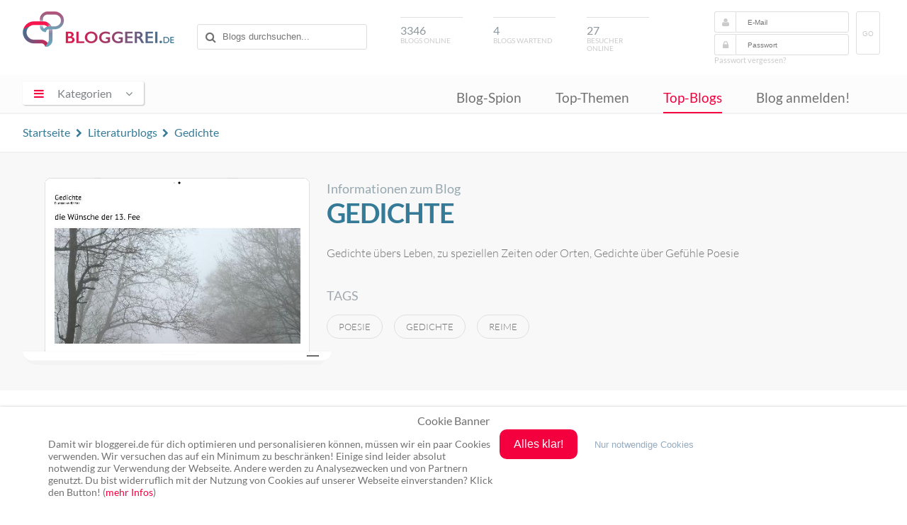

--- FILE ---
content_type: text/html; charset=UTF-8
request_url: https://www.bloggerei.de/blog/44312/gedichte
body_size: 7942
content:
<!doctype html>

<html class="no-js" lang="de">

<head>

	<meta charset="utf-8">
	<meta http-equiv="X-UA-Compatible" content="IE=edge">

    <title>Gedichte - Literaturblogs - Blogverzeichnis</title>
    <meta name="description" content="Informationen zum Gedichte Literatur Blog. Gedichte übers Leben, zu speziellen Zeiten oder Orten, Gedichte über Gefühle
Poesie">
<meta name="robots" content="index,follow,noodp,noydir">

    <link rel="canonical" href="https://www.bloggerei.de/blog/44312/gedichte">
    <link rel="alternate" type="application/rss+xml" title="RSS" href="https://www.bloggerei.de/feeds/neueblogs.xml">
    <link rel="shortcut icon" href="https://www.bloggerei.de/img/favicon.ico"/>
    <link rel="stylesheet" href="https://www.bloggerei.de/assets/css/style.css+font-awesome,_4.5.0,_css,_font-awesome.min.css.pagespeed.cc.2MsJwTSmAF.css"/>
		
		<script src="https://www.bloggerei.de/assets/js/jquery/3.7.0/jquery.min.js.pagespeed.jm.vSq_cOaZon.js"></script>
		<script async src="https://www.bloggerei.de/assets/js/libs/prefixfree.min.js.pagespeed.jm.wL6Bbk2W7V.js"></script>
    <script async src="https://www.bloggerei.de/assets/js/libs/modernizr-2.7.1.dev.js.pagespeed.jm.lcEabwGJUL.js"></script>
    <script async src="https://www.bloggerei.de/assets/js/functions.js.pagespeed.jm.9V2P0KunnA.js"></script>
    

	<meta name="viewport" content="width=device-width, initial-scale=1">
	<meta http-equiv="X-UA-Compatible" content="IE=edge">
	<!-- Google tag (gtag.js) -->
	<script async src="https://www.googletagmanager.com/gtag/js?id=G-XZ8ZKP546F"></script>
	<script>window.dataLayer=window.dataLayer||[];function gtag(){dataLayer.push(arguments);}gtag('js',new Date());gtag('config','G-XZ8ZKP546F');</script>
</head>

<body itemscope itemtype="http://schema.org/WebPage">
<meta content="https://www.bloggerei.de/img/logo.png" itemprop="image">

<header class="clearfix">
	<div class="wrapper">
        <hgroup class="clearfix">
        	<div class="mobile nav">
            <span id="mobile-menu-icon"><i class="fa fa-bars"></i></span>
            	<ul class="mobile-onclick-menu-content">
                    <li><a href="https://www.bloggerei.de/blog_spion.php">Blog-Spion</a></li>
                    <li><a href="https://www.bloggerei.de/index_top_themen.php">Top-Themen</a></li>
                    <li><a href="https://www.bloggerei.de/topliste.php">Top-Blogs</a></li>
                    <li><a class="current" href="https://www.bloggerei.de/publish.php">Blog anmelden!</a></li>
                </ul>
            </div>
            <h1><a href="https://www.bloggerei.de/">Blogverzeichnis Bloggerei.de</a></h1>
            <div id="search">
        <form action="https://www.bloggerei.de/suche.php" method="post" name="suche">
            <input type="text" name="psearch" placeholder="Blogs durchsuchen...">
        </form>
</div>

<div class="mobile search">
	<span id="mobile-search"><i class="fa fa-search"></i></span>
	<span class="search-form">
        <form action="https://www.bloggerei.de/suche.php" method="post" name="suche">
            <input type="text" name="psearch" placeholder="Blogs durchsuchen...">
        </form>
	</span>
</div>            <div id="blogsonline"><span>3346</span>Blogs online</div>
            <div id="blogswartend"><span>4</span>Blogs wartend</div>
            <div id="besucheronline"><span>27</span>Besucher online</div>
            <div id="login">
	<form method="post" action="https://www.bloggerei.de/login.php" name="loginform" class="ww">
		<i class="fa fa-user"></i><input type="text" name="email" placeholder="E-Mail" required>
		<i class="fa fa-lock"></i><input type="password" name="pass" placeholder="Passwort" required>
		<button type="submit" class="submit" name="login">GO</button>
	</form>
	<a class="forget" rel="nofollow" href="https://www.bloggerei.de/password.php">Passwort vergessen?</a>
    </div>

<style type="text/css">
	#login form button.submit {    
	    display: inline-block;
	    float: right;
	    margin: -32px -26px 0 10px;
	    border-radius: 3px;
	    border: 1px solid #dfdfdf;
	    color: #cbcbcb;
	    text-transform: uppercase;
	    padding: 25px .5rem 23px;
	    font-size: 10px;
	    background-color: #ffffff
	}
</style>        </hgroup>
	</div>

    <nav>
        <div class="wrapper">
			<section tabindex="0" role="navigation" id="dropdown">
            <span id="menu-icon"><i class="fa fa-bars"></i><span>Kategorien</span><i class="fa fa-angle-down"></i></span>
				<ul class="onclick-menu-content">
	                                                                <li><a class="link-15" href="https://www.bloggerei.de/rubrik_15_Computerblogs"><span class="link">Computerblogs</span> <span class="count"> (214)</span></a></li>                    
                                                                    <li><a class="link-21" href="https://www.bloggerei.de/rubrik_21_Corporateblogs"><span class="link">Corporateblogs</span> <span class="count"> (85)</span></a></li>                    
                                                                    <li><a class="link-8" href="https://www.bloggerei.de/rubrik_8_Fotoblogs"><span class="link">Fotoblogs</span> <span class="count"> (87)</span></a></li>                    
                                                                    <li><a class="link-11" href="https://www.bloggerei.de/rubrik_11_Freizeitblogs"><span class="link">Freizeitblogs</span> <span class="count"> (279)</span></a></li>                    
                                                                    <li><a class="link-17" href="https://www.bloggerei.de/rubrik_17_Funnyblogs"><span class="link">Funnyblogs</span> <span class="count"> (34)</span></a></li>                    
                                                                    <li><a class="link-24" href="https://www.bloggerei.de/rubrik_24_Gourmetblogs"><span class="link">Gourmetblogs</span> <span class="count"> (162)</span></a></li>                    
                                                                    <li><a class="link-10" href="https://www.bloggerei.de/rubrik_10_Hobbyblogs"><span class="link">Hobbyblogs</span> <span class="count"> (231)</span></a></li>                    
                                                                    <li><a class="link-6" href="https://www.bloggerei.de/rubrik_6_Internetblogs"><span class="link">Internetblogs</span> <span class="count"> (161)</span></a></li>                    
                                                                    <li><a class="link-19" href="https://www.bloggerei.de/rubrik_19_Jobblogs"><span class="link">Jobblogs</span> <span class="count"> (36)</span></a></li>                    
                                                                    <li><a class="link-26" href="https://www.bloggerei.de/rubrik_26_Jurablogs"><span class="link">Jurablogs</span> <span class="count"> (25)</span></a></li>                    
                                                                    <li><a class="link-4" href="https://www.bloggerei.de/rubrik_4_Kulturblogs"><span class="link">Kulturblogs</span> <span class="count"> (137)</span></a></li>                    
                                                                    <li><a class="link-5" href="https://www.bloggerei.de/rubrik_5_Kunstblogs"><span class="link">Kunstblogs</span> <span class="count"> (55)</span></a></li>                    
                                                                    <li><a class="link-12" href="https://www.bloggerei.de/rubrik_12_Literaturblogs"><span class="link">Literaturblogs</span> <span class="count"> (224)</span></a></li>                    
                                                                    <li><a class="link-20" href="https://www.bloggerei.de/rubrik_20_Medizinblogs"><span class="link">Medizinblogs</span> <span class="count"> (121)</span></a></li>                    
                                                                    <li><a class="link-13" href="https://www.bloggerei.de/rubrik_13_Musikblogs"><span class="link">Musikblogs</span> <span class="count"> (65)</span></a></li>                    
                                                                    <li><a class="link-2" href="https://www.bloggerei.de/rubrik_2_Politikblogs"><span class="link">Politikblogs</span> <span class="count"> (80)</span></a></li>                    
                                                                    <li><a class="link-18" href="https://www.bloggerei.de/rubrik_18_Privateblogs"><span class="link">Privateblogs</span> <span class="count"> (320)</span></a></li>                    
                                                                    <li><a class="link-7" href="https://www.bloggerei.de/rubrik_7_Reiseblogs"><span class="link">Reiseblogs</span> <span class="count"> (381)</span></a></li>                    
                                                                    <li><a class="link-14" href="https://www.bloggerei.de/rubrik_14_Seoblogs"><span class="link">Seoblogs</span> <span class="count"> (20)</span></a></li>                    
                                                                    <li><a class="link-25" href="https://www.bloggerei.de/rubrik_25_Spieleblogs"><span class="link">Spieleblogs</span> <span class="count"> (62)</span></a></li>                    
                                                                    <li><a class="link-3" href="https://www.bloggerei.de/rubrik_3_Sportblogs"><span class="link">Sportblogs</span> <span class="count"> (119)</span></a></li>                    
                                                                    <li><a class="link-23" href="https://www.bloggerei.de/rubrik_23_Stadtblogs"><span class="link">Stadtblogs</span> <span class="count"> (46)</span></a></li>                    
                                                                    <li><a class="link-16" href="https://www.bloggerei.de/rubrik_16_Tierblogs"><span class="link">Tierblogs</span> <span class="count"> (87)</span></a></li>                    
                                                                    <li><a class="link-27" href="https://www.bloggerei.de/rubrik_27_Umweltblogs"><span class="link">Umweltblogs</span> <span class="count"> (51)</span></a></li>                    
                                                                    <li><a class="link-1" href="https://www.bloggerei.de/rubrik_1_Wirtschaftsblogs"><span class="link">Wirtschaftsblogs</span> <span class="count"> (186)</span></a></li>                    
                                                                    <li><a class="link-22" href="https://www.bloggerei.de/rubrik_22_Wissenschaftsblogs"><span class="link">Wissenschaftsblogs</span> <span class="count"> (78)</span></a></li>                    
                    			    </ul>
            </section>
            
            <div class="menu">
                <ul>
                    <li><a href="https://www.bloggerei.de/blog_spion.php">Blog-Spion</a></li>
                    <li><a href="https://www.bloggerei.de/index_top_themen.php">Top-Themen</a></li>
                    <li><a class="current" href="https://www.bloggerei.de/topliste.php">Top-Blogs</a></li>
                    <li><a href="https://www.bloggerei.de/publish.php">Blog anmelden!</a></li>
                </ul>
            </div>
        </div>
    </nav>
    
    <div class="fade-nav">
        <div class="wrapper clearfix">
            <h1><a href="https://www.bloggerei.de/">Blogverzeichnis Bloggerei.de</a></h1>
            <div id="search">
        <form action="https://www.bloggerei.de/suche.php" method="post" name="suche">
            <input type="text" name="psearch" placeholder="Blogs durchsuchen...">
        </form>
</div>

<div class="mobile search">
	<span id="mobile-search"><i class="fa fa-search"></i></span>
	<span class="search-form">
        <form action="https://www.bloggerei.de/suche.php" method="post" name="suche">
            <input type="text" name="psearch" placeholder="Blogs durchsuchen...">
        </form>
	</span>
</div>            <div class="menu">
                <ul>
                    <li><a href="https://www.bloggerei.de/blog_spion.php">Blog-Spion</a></li>
                    <li><a href="https://www.bloggerei.de/index_top_themen.php">Top-Themen</a></li>
                    <li><a class="current" href="https://www.bloggerei.de/topliste.php">Top-Blogs</a></li>
                    <li><a href="https://www.bloggerei.de/publish.php">Blog anmelden!</a></li>
                </ul>
            </div>
        </div>
    </div>
</header>
<div id="weblog">

<div class="upper">
<div class="wrapper">
<span class="breadcrumb" style="float:left !important;" itemscope itemtype="http://schema.org/BreadcrumbList">
  <span itemprop="itemListElement" itemscope itemtype="http://schema.org/ListItem"><a itemprop="item" href="https://www.bloggerei.de/" title="Zur Startseite"><span itemprop="name">Startseite</span></a><meta itemprop="position" content="1"/></span> <i class="fa fa-chevron-right"></i>  
  <span itemprop="itemListElement" itemscope itemtype="http://schema.org/ListItem"><a itemprop="item" href="https://www.bloggerei.de/rubrik_12_Literaturblogs" title="Alle Blogs in Literaturblogs anzeigen"><span itemprop="name">Literaturblogs</span></a><meta itemprop="position" content="2"/></span> <i class="fa fa-chevron-right"></i> 
  <span itemprop="itemListElement" itemscope itemtype="http://schema.org/ListItem"><a itemprop="item" href="https://www.bloggerei.de/blog/44312/gedichte"><span itemprop="name">Gedichte</span></a><meta itemprop="position" content="3"/></span>
</span>
</div>
</div>

<div id="teaser" class="clearfix">
    <div class="wrapper">
        <div class="leftteaser">
            <div class="thumb">
                <div class="shot">
                                                            
                    <a href="https://ge-dichte.net" target="_blank"><img src="https://www.bloggerei.de/images/preview/44312.jpg?1768954824" alt="https://ge-dichte.net"/></a>
                                                        </div>
            </div>
        </div>
        
        <div class="rightteaser">
        <span class="favthisblog"></span>
        <span class="info">Informationen zum Blog</span>
        <h2>Gedichte</h2>
        <p>Gedichte übers Leben, zu speziellen Zeiten oder Orten, Gedichte über Gefühle
Poesie</p>
        
        <p class="tag">Tags</p><a class="tagname" href="https://www.bloggerei.de/blogtags/poesie/" rel="tag">poesie</a><a class="tagname" href="https://www.bloggerei.de/blogtags/gedichte/" rel="tag">gedichte</a><a class="tagname" href="https://www.bloggerei.de/blogtags/reime/" rel="tag">reime</a>        
            </div>
        
    </div>
</div>

<div id="bloginfomain" class="clearfix">
    <div class="wrapper">
    
        <div class="ad" style="margin:1rem auto 0;">
            <script async src="https://pagead2.googlesyndication.com/pagead/js/adsbygoogle.js"></script>
            <!-- Bloggerei_Blog-Detail -->
            <ins class="adsbygoogle" style="display:block" data-ad-client="ca-pub-2459714991015431" data-ad-slot="5720279513" data-ad-format="auto" data-full-width-responsive="true"></ins>
            <script>(adsbygoogle=window.adsbygoogle||[]).push({});</script>
            
        </div>
        
        <div class="latestposts">
                <h4>Aktuelle Posts</h4>
                    <div class="shadow">
        
              
        <div class="post">
            <div class="postinfos clearfix"><span class="time">vor <strong>30 Tagen</strong></span>
            <span class="pistotal"><span class="red">1</span> mal gelesen</span></div>
                        <a class="posttitle" href="https://ge-dichte.net/2025/12/21/die-wuensche-der-13-fee/" target="_blank" title="die Wünsche der 13. Fee">die Wünsche der 13. Fee</a>
                        
            <div class="blogurl" style="font-size:0.75rem;">für B.



1. 



ein Lachen aus Glück 



in die Sterne und zurück



2.



kraftvolle Herzensgrüße



für ausdauernd warme Füße



3.



ein klarer Verstand 



für die Klugheit ...</div>
        </div>
              
        <div class="post">
            <div class="postinfos clearfix"><span class="time">vor <strong>48 Tagen</strong></span>
            </div>
                        <a class="posttitle" href="https://ge-dichte.net/2025/12/03/zorn-2/" target="_blank" title="Zorn">Zorn</a>
                        
            <div class="blogurl" style="font-size:0.75rem;">es klebt die blinde verHERRlichung alles Männlichen zwischen den Geschlechtern wie eine eitrige Wunde



eine ganze Gesellschaft taumelt in einseitiger Schieflage halbschlafend ...</div>
        </div>
              
        <div class="post">
            <div class="postinfos clearfix"><span class="time">vor <strong>97 Tagen</strong></span>
            </div>
                        <a class="posttitle" href="https://ge-dichte.net/2025/10/15/anthropozentrik/" target="_blank" title="Anthropozentrik">Anthropozentrik</a>
                        
            <div class="blogurl" style="font-size:0.75rem;">menschengemachten Klimawandel gäbe es nicht, meinen die einen



Mutter Erde würde um Hilfe rufen, meinen die anderen 



nah schimmert beiden der Tellerrand ins Auge



was, wenn ...</div>
        </div>
              
        <div class="post">
            <div class="postinfos clearfix"><span class="time">vor <strong>146 Tagen</strong></span>
            </div>
                        <a class="posttitle" href="https://ge-dichte.net/2025/08/28/dualitaet/" target="_blank" title="Dualität">Dualität</a>
                        
            <div class="blogurl" style="font-size:0.75rem;">In dieser Welt aus Licht und Schatten, spür ich das eine nie ohne das andere.



Es zieht mein Wunsch nach Licht mit sich zugleich die Dunkelheit.



Der Antrieb zu dem was gut ...</div>
        </div>
              
        <div class="post">
            <div class="postinfos clearfix"><span class="time">vor <strong>181 Tagen</strong></span>
            </div>
                        <a class="posttitle" href="https://ge-dichte.net/2025/07/24/begegnung/" target="_blank" title="Begegnung">Begegnung</a>
                        
            <div class="blogurl" style="font-size:0.75rem;">wie gern würd ich,



um zu verstehen dich,



in deinen Zehen stehen, 



aus deinen Augen sehen,



.



Doch kann ich dich nie so sehen,



wie du dich siehst, 



weil ich ...</div>
        </div>
                
                <a class="morelink" href="https://ge-dichte.net/feed/" target="_blank" title="RSS Feeds von Gedichte">mehr...</a>
                </div>
        
        </div><!-- latestposts Ende -->
        
        <div class="blogdetail"> 
            <div class="specs-container">
            <span class="specs">Erreichbar unter</span>
                        <a class="gotourl" href="https://ge-dichte.net" target="_blank">https://ge-dichte.net</a>
                        </div>
            
            <div class="specs-container">
            <span class="specs">Eingetragen</span>
            <span class="values">25.11.2020</span>
            </div>
            
            <div class="specs-container">
            <span class="specs">Blogrank</span>
            <span class="redvalues">2395</span>
            </div>
            
            <div class="specs-container">
            <span class="specs">Letztes Posting</span>
            <span class="bluevalues">21.12.2025</span><span class="smallvalues" style="margin-left:1rem;">19:10</span>
            </div>
            
            <div class="specs-container">
            <span class="specs">in der Rubrik</span>
            <span class="values">Literaturblogs</span>
            </div>
            
            <div class="specs-container">
            <span class="specs">Visits/Tag</span>
            <span class="smallvalues">&#8960;</span> <span class="redvalues">1</span>
            </div>
            
            <span class="vcard author"><span class="fn"><span title="Bloggerei.de" class="value-title"></span></span></span>
            
                        <div class="clearall" style="margin-bottom:2rem;"></div>
                        
            <div class="statistics">
                <div class="statshead">Besucherstatistiken für Januar 2026</div>
                <img width="870" height="400" style="width:100%; height:auto;" src="https://www.bloggerei.de/s44312.png" border="0" alt="Besucherstatistiken von Gedichte">
                
                <p class="clearall help" style="text-align:center; margin-top:2rem;">*gezählt werden nur reale Besucher, keine Robots, etc. Gezählt wird nur ein Hit pro Visit und IP innerhalb einer halben Stunde.</p>
            </div>        
        </div><!-- blogdetails Ende -->
        
    <div class="ad">
            <script async src="https://pagead2.googlesyndication.com/pagead/js/adsbygoogle.js"></script>
            <!-- Bloggerei_Blog-Detail -->
            <ins class="adsbygoogle" style="display:block" data-ad-client="ca-pub-2459714991015431" data-ad-slot="5720279513" data-ad-format="auto" data-full-width-responsive="true"></ins>
            <script>(adsbygoogle=window.adsbygoogle||[]).push({});</script>
            
    </div>
        
    </div><!-- wrapper break -->
    <div id="newentry" class="clearall" style="margin:1rem 0 0;">
        <div class="wrapper">
            <span class="toggle1 active" style="cursor:text;">Ähnliche Blogs</span>
            <div class="clearall entries">
                                        <a class="entry" href="https://www.bloggerei.de/blog/27039/tagschatten">Tagschatten<br><span class="time">seit 14.02.2012 00:28</span></a>
                                <a class="entry" href="https://www.bloggerei.de/blog/43430/lesendes-federvieh">Lesendes Federvieh<br><span class="time">seit 16.02.2019 23:31</span></a>
                                <a class="entry" href="https://www.bloggerei.de/blog/43325/scriptorumuniversalis">scriptorumuniversalis<br><span class="time">seit 22.12.2018 21:27</span></a>
                                <a class="entry" href="https://www.bloggerei.de/blog/45143/abenteuer-philosophie">Abenteuer Philosophie<br><span class="time">seit 13.06.2023 00:46</span></a>
                                <a class="entry" href="https://www.bloggerei.de/blog/21852/belletristiktipps">belletristiktipps<br><span class="time">seit 25.03.2011 14:47</span></a>
                            </div>
        </div>
    </div>
    </div>
</div>

<div id="loading">LOADING...</div>

<footer>
<div class="wrapper">

<a class="cd-top" href="#"><i></i></a>

<div class="lastposts">
<a class="rss" title="Abonniere unseren RSS Feed mit den neusten Blog-Anmeldungen!" target="_blank" href="https://www.bloggerei.de/feeds/neueblogs.xml">Abonnieren</a>

<div class="lastentries">
<a class="posttitle" target="_blank" rel="nofollow" tooltip="Krypto-Webinar: Marktanalysen und Trends für Investoren" tooltip-persistent href="https://news-krypto.de/krypto-news/krypto-webinar-marktanalysen-und-trends-fuer-investoren/">Krypto-Webinar: Marktanalysen und Trends für Investoren</a><br>
<div class="blogurl"><a class="blog" href="https://www.bloggerei.de/blog/44775/kryptonews-deutschland">Kryptonews Deutschland</a> <span class="time">vor <strong>9 Minuten</strong></span></div>
</div>
<div class="lastentries">
<a class="posttitle" target="_blank" rel="nofollow" tooltip="Trypanosomen …" tooltip-persistent href="https://beutelwolf-blog.de/trypanosomen">Trypanosomen …</a><br>
<div class="blogurl"><a class="blog" href="https://www.bloggerei.de/blog/22987/der-beutelwolf-blog">Der Beutelwolf-Blog</a> <span class="time">vor <strong>36 Minuten</strong></span></div>
</div>
<div class="lastentries">
<a class="posttitle" target="_blank" rel="nofollow" tooltip="AlphaTON und Midnight Foundation: Datenschutz für Telegram-Nutzer" tooltip-persistent href="https://news-krypto.de/krypto-news/alphaton-und-midnight-foundation-datenschutz-fuer-telegram-nutzer/">AlphaTON und Midnight Foundation: Datenschutz für Telegram-Nutzer</a><br>
<div class="blogurl"><a class="blog" href="https://www.bloggerei.de/blog/44775/kryptonews-deutschland">Kryptonews Deutschland</a> <span class="time">vor <strong>50 Minuten</strong></span></div>
</div>

</div>

<div class="sidenavigation clearfix">
	<div style="width:90%; margin:0 auto;">
	<div class="bottom-buttons">
        <a class="publish" href="https://www.bloggerei.de/publish.php">Blog anmelden!</a><br>
        <a class="index" href="https://www.bloggerei.de/blogindex.php">Blog-Index</a>
	</div>
    
  <div class="bottom-menu">
        <ul>
            <li class="top"><a href="https://www.bloggerei.de/">Bloggerei</a></li>
            <li><a href="https://www.bloggerei.de/blog_spion.php">Blog-Spion</a></li>
            <li><a href="https://www.bloggerei.de/index_top_themen.php">Top-Themen</a></li>
            <li><a href="https://www.bloggerei.de/topliste.php">Top-Blogs</a></li>
        </ul>
	</div>
	<div class="bottom-menu">
        <ul>
            <li class="top"><a href="https://www.bloggerei.de/main_faq.php">FAQ & Hilfe</a></li>
            <li><a href="https://www.bloggerei.de/main_faq.php#frage1">Kontakt</a></li>
            <li><a href="https://www.bloggerei.de/main_faq.php#frage6">Ping senden</a></li>
            <li><a href="https://www.bloggerei.de/main_faq.php#frage">Publicon einbinden</a></li>
        </ul>
	</div>
	<div class="bottom-menu">
        <ul>
            <li class="top"><a target="_blank" href="https://www.bloggerei.de/gutscheine/">Gutscheine</a></li>
            <li><a target="_blank" href="https://www.bloggerei.de/gutscheine/top-10-gutscheine/">Top-Gutscheine</a></li>
            <li><a target="_blank" href="https://www.bloggerei.de/gutscheine/online-shops/">Alle Shops</a></li>
        </ul>
	</div>
	</div>
</div>

<div class="footer">
    <div class="social">
      <span class="twitter"><a rel="nofollow" href="https://twitter.com/bloggerei" target="_blank"><i class="fa fa-twitter"></i> Twitter</a></span> <span class="facebook"><a rel="nofollow" target="_blank"><i class="fa fa-facebook-official"></i> Facebook</a></span> <span class="youtube"><a rel="nofollow" target="_blank"><i class="fa fa-youtube-square"></i> YouTube</a></span> <span class="googleplus"><a rel="nofollow" target="_blank"><i class="fa fa-google-plus-square"></i> Google+</a></span>
    </div>
    <span>Ping: http://rpc.bloggerei.de/ping/ (*nur für angemeldete Blogs)</span><br>
    <span>Blogverzeichnis Bloggerei.de © 2006 - 2026</span><br><br>
    <span style="margin-right:.3rem;"><a href="https://www.bloggerei.de/impressum.php" rel="nofollow">Impressum</a></span> | <span style="margin-left:.3rem;"><a href="https://www.bloggerei.de/datenschutz.php" rel="nofollow">Datenschutz</a></span>
</div>

</div>
</footer>

<!-- Cookie Banner -->
<style>#cookiebanner_con *{box-sizing:border-box!important}.cookiebanner{position:fixed;padding-bottom:5px;background-color:#fff;box-shadow:0 1px 4px rgba(10,10,10,.4);z-index:1600000000;overflow:auto}.cb_top .cookiebanner{top:0;left:0;width:100%;padding-bottom:5px}.cb_center .cookiebanner{top:30%;left:20%;width:60%;padding:2.5% 8px}.cb_bottom .cookiebanner{bottom:0;left:0;width:100%;padding-bottom:5px}.cb_ecke .cookiebanner{width:640px;max-height:400px;padding:18px;overflow:auto}.cookiebanner a{text-decoration:none!important}.cBanner{width:90%; margin:0 auto;}.cb_bottom .cBanner,.cb_top .cBanner{padding-left:4px;padding-right:4px}.cBanner::after{content:"";display:table;clear:both}.link_banner{color:#717171;text-decoration:none!important}.link_banner:hover{color:#0096c8;text-decoration:underline!important}.button_einverstanden{margin-bottom:8px;color:#fff!important;border-width:0;border-radius:10px}.button_einverstanden:hover,.button_nein:hover{cursor:pointer;opacity:.9}.button_nein{padding:1px 6px;font-size:13.3333px;background-color:#fff0!important;border-width:0}.button_nein:hover{text-decoration:underline!important}.co_wieder{position:fixed;padding:2px;background-color:#fff;border:0;z-index:1500000000;display:none}.co_wieder:hover{cursor:pointer}.co_wieder_left_top{top:0;left:0;border-bottom-right-radius:5px}.co_wieder_right_top{top:0;right:0;border-bottom-left-radius:5px}.co_wieder_left_bottom{left:0;bottom:0;border-top-right-radius:5px}.co_wieder_right_bottom{right:0;bottom:0;border-top-left-radius:5px}.coo_logo{float:right;margin:0 20px 0 0;padding:0}.coo_links{float:left;min-height:1px;min-width:100px;font-size:12px}.coo_links img{height:50px;max-width:100px;margin-bottom:5px}.cb_link_con{width:100%;margin-top:10px;margin-bottom:3px;text-align:center}.cBG{position:fixed;top:0;left:0;height:100%;width:100%;background-color:rgba(0,0,0,.2);z-index:1400000000}.cb_bottom .cBG,.cb_ecke .cBG,.cb_top .cBG{display:none}.cb_center .cBG{display:block}@media only screen and (min-width:1200px){.cbMobOnly{display:none}.cb_ecke .text_banner{float:none}.cb_bottom .text_banner,.cb_center .text_banner,.cb_top .text_banner{float:left}.cb_ecke .buttons_banner{padding-top:10px}.cb_ecke .button_nein{margin-left:24px}.cb_bottom .button_nein,.cb_top .button_nein{margin-left:18px}.text_banner{margin:12px 0}.cb_bottom .text_banner,.cb_top .text_banner{width:calc(100% - 515px)}.cb_center .text_banner{width:calc(100% - 350px)}.buttons_banner{float:left;padding-bottom:1%}.cb_bottom .buttons_banner,.cb_top .buttons_banner{margin-left:8px;width:390px}.cb_center .buttons_banner{width:240px;margin-left:8px}.button_einverstanden{padding:.75em 1.25em;font-size:16px}.button_nein{font-size:13px}.cb_center .button_nein{margin-top:16px;padding:0}.cb_center .buttons_banner,.cb_center .coo_links{margin-top:10px}.cb_bottom .schalter_con,.cb_top .schalter_con{margin-left:140px}.cb_center .schalter_con{margin-left:100px}}@media only screen and (max-width:1199px){.coo_links{min-height:54px;width:100%}.cb_center .coo_links{position:absolute;top:5px;left:50px}.cb_link{position:absolute;top:20px;left:calc(50% - 53px);font-size:16px}.cb_mobile_bottom .cookiebanner,.cb_mobile_top .cookiebanner{left:0!important;max-height:none;width:100%!important;padding-bottom:5px!important}.cb_mobile_top .cookiebanner{top:0!important;bottom:auto!important}.cb_center .cookiebanner,.cb_mobile_center .cookiebanner{top:5%!important;left:5%!important;max-height:90%!important;width:90%!important}.cb_mobile_bottom .cookiebanner{top:auto!important;bottom:0!important}.cb_center .cBanner{margin-top:48px}.coo_img_text{float:left;width:100%;padding:12px}.text_banner{width:100%;overflow-y:auto}.cb_bottom .text_banner,.cb_top .text_banner{max-height:calc(100vh - 130px)}.cb_center .text_banner{max-height:calc(80vh - 270px)}.buttons_banner{float:left;width:100%;padding-top:20px;padding-bottom:10px}.button_einverstanden{float:right;padding:calc(1em/3*2) .5em;font-size:18px}.cb_bottom .button_einverstanden,.cb_top .button_einverstanden{margin-right:4px}@media only screen and (max-width:499px){.cb_center .button_einverstanden{float:left!important}.cb_center .button_nein{margin-top:6px}}.button_nein{float:left;width:120px;margin:4px 0 12px;padding:0;font-size:14px}.cb_bestaetigen .button_nein,.cb_janein .button_nein{display:block}.cb_okay .button_nein{display:none}.coo_logo{float:left;margin:0 0 0 10px;padding:0}.coo_logo img{float:left;width:48px}.slSwitchConS{margin:10px 0}}</style><div id=cookiebanner_con class="cb_bottom cb_janein"><div id=cookiebanner class=cookiebanner style="background-color:#fff;"><h3 class=cb_link_con>Cookie Banner</h3><div class=cBanner><div class=coo_img_text><div class=text_banner style="color:#717171;font-size:14px">Damit wir bloggerei.de für dich optimieren und personalisieren können, müssen wir ein paar Cookies verwenden. Wir versuchen das auf ein Minimum zu beschränken! Einige sind leider absolut notwendig zur Verwendung der Webseite. Andere werden zu Analysezwecken und von Partnern genutzt. Du bist widerruflich mit der Nutzung von Cookies auf unserer Webseite einverstanden? Klick den Button! (<a href=https://www.bloggerei.de/datenschutz.php class=link_banner target=_blank style="color:#f4003e;">mehr Infos</a>)</div></div><div class=buttons_banner><button class=button_einverstanden onclick=cookiesAktivieren(!0) style="background-color:#f4003e"><b>Alles klar!</b></button><button class=button_nein onclick=cookiesAktivieren(!1) style="color:#96aabe"><b>Nur notwendige Cookies</b></button></div></div></div><div id=co_wieder class="co_wieder co_wieder_right_bottom" style="font-size:10px;color:#717171;background-color:#ffffff" onclick=trackingDeaktivieren()><div class=text_wieder>Cookie-Entscheidung widerrufen</div></div><div id=cBG class=cBG></div></div><noscript><iframe id=gtm_sl_0 src="https://www.googletagmanager.com/gtag/js?id=G-XZ8ZKP546F height=" 0" width="0" style="display:none;visibility:hidden"></iframe></noscript><script>var slcbArt=2;var slcbPosi=2;var slcbDomain="bloggerei.de";var slcbgtm="G-XZ8ZKP546F";var slCookieNein=true;var slAuswahl=false;var slIsCookie=!1;function showcb(){document.getElementById("cookiebanner").style.display="block",0!==slcbArt&&1!==slcbArt&&2!==slcbArt&&3!==slcbArt||(document.getElementById("co_wieder").style.display="none"),1===slcbPosi&&(document.getElementById("cBG").style.display="block")}function hidcb(){document.getElementById("cookiebanner").style.display="none",0!==slcbArt&&1!==slcbArt&&2!==slcbArt&&3!==slcbArt||(document.getElementById("co_wieder").style.display="block"),1===slcbPosi&&(document.getElementById("cBG").style.display="none"),"function"==typeof cb_close_einstellungen&&cb_close_einstellungen()}function cookiesAktivieren(e){if(hidcb(),e||slAuswahl){let l=!1;switch(slAuswahl){case"checkbox":l=slAusgewaehlteCheckbox(e);break;case"switch":l=slAusgewaehlteSwitch(e)}l&&(l=l.split("~")),localStorage.sl_track_cookies="ja",localStorage.sl_track_auswahl=l,slCBStartTracking(l)}else slIsCookie=!1,localStorage.sl_track_cookies="nein",localStorage.removeItem("sl_track_auswahl")}function trackingDeaktivieren(){localStorage.sl_track_cookies="widerrufen",localStorage.removeItem("sl_track_auswahl"),location.reload()}function checkSLCookies(){let e="",l=[];"string"==typeof localStorage.sl_track_cookies&&(e=localStorage.sl_track_cookies),"string"==typeof localStorage.sl_track_auswahl&&""!==localStorage.sl_track_auswahl&&(l=localStorage.sl_track_auswahl),e&&("ja"===e?(hidcb(),slCBStartTracking(l)):"nein"===e&&(slIsCookie=!1,slCookieNein&&hidcb()))}function slCBStartTracking(t){slIsCookie=!0,function(t,e,n,a,s){t[a]=t[a]||[],t[a].push({"gtm.start":(new Date).getTime(),event:"gtm.js"});var o=e.getElementsByTagName(n)[0],r=e.createElement(n);r.async=!0,r.src="https://www.googletagmanager.com/gtm.js?id="+s,o.parentNode.insertBefore(r,o)}(window,document,"script","dataLayer",slcbgtm),"function"==typeof slSkript0&&("complete"===document.readyState?slSkript0():window.addEventListener("load",slSkript0))}checkSLCookies();</script>

</body>
</html>


--- FILE ---
content_type: text/html; charset=utf-8
request_url: https://www.google.com/recaptcha/api2/aframe
body_size: 267
content:
<!DOCTYPE HTML><html><head><meta http-equiv="content-type" content="text/html; charset=UTF-8"></head><body><script nonce="1rxHrUBD3W6BE4uVNsScmg">/** Anti-fraud and anti-abuse applications only. See google.com/recaptcha */ try{var clients={'sodar':'https://pagead2.googlesyndication.com/pagead/sodar?'};window.addEventListener("message",function(a){try{if(a.source===window.parent){var b=JSON.parse(a.data);var c=clients[b['id']];if(c){var d=document.createElement('img');d.src=c+b['params']+'&rc='+(localStorage.getItem("rc::a")?sessionStorage.getItem("rc::b"):"");window.document.body.appendChild(d);sessionStorage.setItem("rc::e",parseInt(sessionStorage.getItem("rc::e")||0)+1);localStorage.setItem("rc::h",'1768954826856');}}}catch(b){}});window.parent.postMessage("_grecaptcha_ready", "*");}catch(b){}</script></body></html>